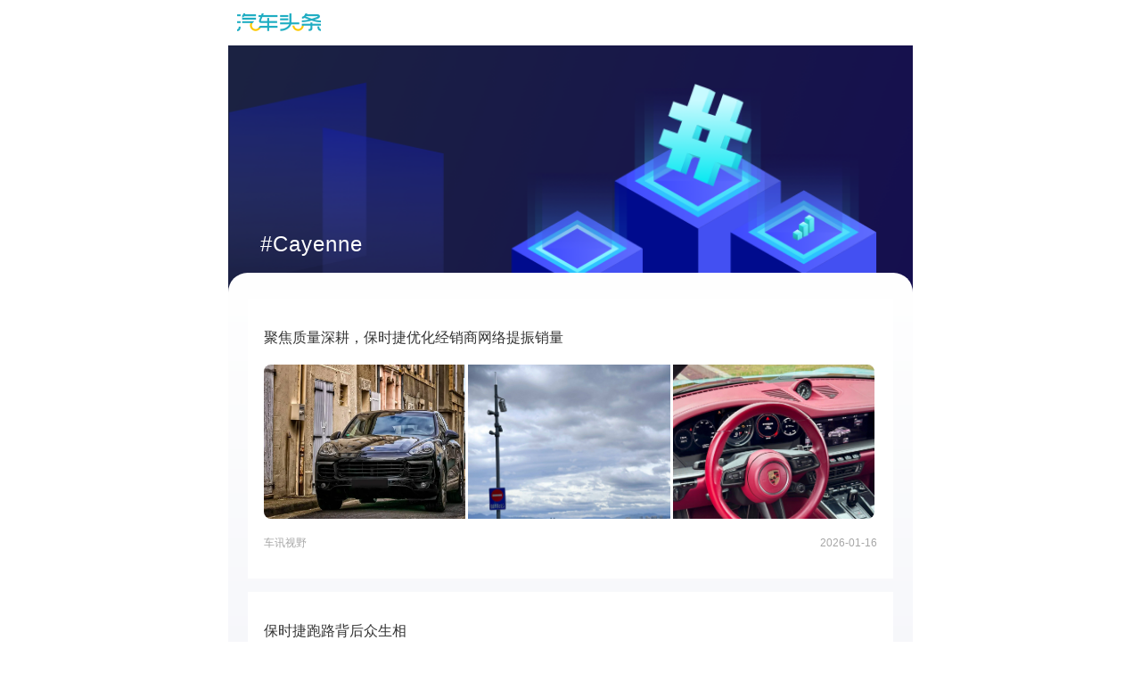

--- FILE ---
content_type: text/html; charset=UTF-8
request_url: https://m.qctt.cn/mobile/videoLabelInfo?name=Cayenne&type=2
body_size: 5997
content:
<!DOCTYPE html>
<html>
<head>
    <meta charset="UTF-8">
    <title>标签聚合页</title>
    <meta name="description" content=""/>
    <meta name="keywords" content=""/>
    <meta name="viewport"
          content="width=device-width,height=device-height,initial-scale=1.0,maximum-scale=1.0,user-scalable=no">
    <!-- 取消iphone 和 andirod 手机默认对页面的信息自动识别功能 -->
    <meta name="format-detection" content="telephone=no"/>
    <meta name="format-detection" content="address=no"/>
    <meta content="email=no" name="format-detection"/>
    <meta name="screen-orientation" content="portrait">
    <meta name="x5-orientation" content="portrait">

    <link href="https://cools.qctt.cn/front/css/swiper.min.css" rel="stylesheet" type="text/css">
    <script type="text/javascript" src="https://cools.qctt.cn/front/js/jquery-1.8.3.min.js"></script>
    <script type="text/javascript" src="/js/loadstyle.js?20191112"></script>
    <link href="/css/videoList.css" rel="stylesheet" type="text/css">
</head>
<body>
<!--start头部-->
<div class="header" id="header_top">
    <div class="headerL">
        <a href="https://m.qctt.cn" class="header_logo" target="_top"><img
                    src="http://cools.qctt.cn/front/images/nav_log.png"></a>
    </div>
    <div class="headerR">
        <a href="javascript:;" class="header_nav"></a>
        <a href="javascript:;" class="mask_close"></a>
        <a href="javascript:;" class="header_search" target="_self"></a>

    </div>
</div>
<div class="header">
</div>
<div class="mask_nav">
    <div class="mask_nav_cont_box">
        <h3>分类导航</h3>
        <ul class="mask_content">
            <li>
                <a href="/" target="_top">
                    头条资讯
                </a>
            </li>
            <li>
                <a href="/special" target="_top">
                    精彩专题
                </a>
            </li>
            <li>
                <a href="/carHome" target="_top">
                    车型库
                </a>
            </li>
        </ul>
    </div>
</div>
<div class="mask_seach_bg" id="mask_seach_bg"></div>
<div class="mask_seach" id="mask_seach">
    <input type="hidden" value="" id="data_time">
    <div class="new_seach_input">
        <div class="input_content">
            <input type="text" id="keyword" placeholder="搜索文章关键字" autocomplete="off"/>
            <span class="seach_btn" id="seach_btn"></span>
        </div>
        <span class="close_seach">取消</span>
    </div>
    <div class="init_content">
        <h3>热门标签</h3>
        <ul class="hot_tags" id="hotTags"></ul>
    </div>

    <div class="result_content" id="wrapper_seach">
        <div id="scroller">
            <div class="pullDown" id="pullDown">
                <span class="pullDownLabel">Pull down to refresh...</span>
            </div>
            <ul class="pic-list" id="result_list">
            </ul>
            <div class="pullUp" id="pullUp">
                <span class="pullUpLabel">Pull down to refresh...</span>
            </div>
            <div class="seach_status" data-page="1">上拉加载更多</div>
        </div>
    </div>
</div>
<div data-role="content">
</div>
<script type="text/javascript">
    document.addEventListener('DOMContentLoaded', function () {
        /*搜索导航页--在commonHeaderRight方法里面*/
        $(".header_logo").click(function () {
            window.sessionStorage.setItem('data-index', 0);
        });
        /*滚动显示导航*/
        //获取接触屏幕时的X和Y
        $('body').bind('touchstart', function (e) {
            startX = e.originalEvent.changedTouches[0].pageX,
                startY = e.originalEvent.changedTouches[0].pageY;
        });
        $('body').bind('touchmove', function (e) {
            //获取滑动屏幕时的X,Y
            endX = e.originalEvent.changedTouches[0].pageX,
                endY = e.originalEvent.changedTouches[0].pageY;
            //获取滑动距离
            distanceX = endX - startX;
            distanceY = endY - startY;
            //判断滑动方向
            if (Math.abs(distanceX) > Math.abs(distanceY) && distanceX > 0) {
                // 往右滑动
            } else if (Math.abs(distanceX) > Math.abs(distanceY) && distanceX < 0) {
                // 往左滑动
            } else if (Math.abs(distanceX) < Math.abs(distanceY) && distanceY < 0) {
                // 往上滑动
                $(window).scrollTop() > 20 ? $("#header_top").hide() : $("#header_top").show();
                $(window).scrollTop() > 20 ? $("#topic_chart").hide() : $("#topic_chart").show();

            } else if (Math.abs(distanceX) < Math.abs(distanceY) && distanceY > 0) {
                // 往下滑动
                $("#header_top").slideDown();
                $("#topic_chart").slideDown();
            } else {
                // 点击未滑动
            }
        });
        $(window).bind('scroll', function () {
            if ($(document).scrollTop() <= 50) {
                $("#header_top").slideDown();
                $("#topic_chart").slideDown();
            }
        })
    }, false);
</script>
<!--公共部分-->
<script type="text/javascript" src="/js/commonHeaderRight.js"></script>
<script>
    var _hmt = _hmt || [];
    (function() {
        if(window.location.href.indexOf("foreignnews") < 0) {
            var hm = document.createElement("script");
            hm.src = "//hm.baidu.com/hm.js?9d011aecfc54a0b8bf524b094441c440";
            var s = document.getElementsByTagName("script")[0];
            s.parentNode.insertBefore(hm, s);
        }
    })();
</script>
<link rel="stylesheet" href="https://cools.qctt.cn/front/css/layer.css" type="text/css">
<script src="https://cools.qctt.cn/front/js/layer.js" type="text/javascript"></script>
<script src="/js/navSeach.js?20200310" type="text/javascript" charset="utf-8"></script>
<script>
    $("#seach_btn").click(function(){
        new globalGettingUsersInfo({
            "id" : 0,
            "className":"home_search_key_word",
            "num":1,
            "keyWord":$("#keyword").val()
        });
    })
    $(document).on("keydown",function(e){
        var keynum = window.event ? e.keyCode : e.which;
        if(keynum == 13){
            new globalGettingUsersInfo({
                "id" : 0,
                "className":"home_search_key_word",
                "num":1,
                "keyWord":$("#keyword").val()
            });
        }
    })

</script>
<style>
    .menu_current {
        color: #17abc1;
        font-size: 19px;
        font-weight: bold;
    }
    .pic-list .pic{
        display: block;
    }
    .mask_seach {
        position: fixed;
        overflow: hidden;
        box-sizing: border-box;
        background: #fff;
    }
    .mask_seach {
        display: none;
    }

    .new_seach_input {
        position: relative;
        width: 100%;
        height: .64rem;
        padding:.12rem 0;
        background: #FFFFFF;
        box-shadow: 0 3px 4px 0 rgba(0,0,0,0.04);
    }
    .input_content {
        position: relative;
        display: -webkit-box;
        display: -ms-flexbox;
        display: flex;
        -webkit-box-align: center;
        -ms-flex-align: center;
        align-items: center;
        width: calc(100% - 1.8rem);
        height: .64rem;
        margin-left:.4rem;
        border-radius: 16px;
        border:0;
        background:rgba(244,246,251,.9);
    }
    .input_content input {
        display: -webkit-box;
        display: -ms-flexbox;
        display: flex;
        -webkit-box-align: center;
        -ms-flex-align: center;
        align-items: center;
        width: calc(100% - 1rem);
        height: 100%;
        margin-left: .88rem;
        font: 14px PingFang-SC-Regular;
        color: #000;
        outline: none;
        border: none;
        background: none;
        line-height: normal;
    }
    .input_content input::-webkit-input-placeholder{
        color: #C8C8C8;
        font: 12px PingFang-SC-Regular;
    }
    .seach_btn {
        position: absolute;
        left: .4rem;
        top: 50%;
        margin-top: -.14rem;
        width: .28rem;
        height: .28rem;
        background: url(http://cools.qctt.cn/1573549486323.png) center no-repeat;
        background-size: .28rem .28rem;
        z-index:10;
    }
    .close_seach {
        position: absolute;
        right: .4rem;
        top: 50%;
        transform: translateY(-50%);
        cursor: pointer;
        font-size: 14px;
        color: #6C6C6C;
    }
    .init_content {
        margin-top: 25px;
    }
    .init_content h3 {
        font-size: 18px;
        color: #000;
        font-weight: bold;
        padding-left:.4rem;
    }
    .hot_tags {
        margin: .4rem 0 .4rem .4rem;
        overflow: hidden;
    }
    .hot_tags li {
        float: left;
        margin:0 .3rem .3rem 0;
    }
    .hot_tags li a {
        display: block;
        height: 28px;
        font: 12px/28px PingFang-SC-Regular;
        color: #3c3c3c;
        padding: 0 12px;
        border-radius: 14px;
        background-color: #F4F6FB;
    }
    .result_content {
        width: 100%;
        height: calc(100% - 56px);
        position: relative;
        overflow: hidden;
        display: none;
    }

    .pullDown, .pullUp {
        background: #fff;
        height: 40px;
        line-height: 40px;
        font-weight: bold;
        font-size: 0.8em;
        color: #888
    }

    #pullDown {
        display: none;
    }

    #pullUp {
        text-align: center;
        display: none;
    }

    #scroller {
        position: absolute;
        z-index: 1;
        -webkit-tap-highlight-color: rgba(0, 0, 0, 0);
        width: 100%;
        -webkit-transform: translateZ(0);
        -moz-transform: translateZ(0);
        -ms-transform: translateZ(0);
        -o-transform: translateZ(0);
        transform: translateZ(0);
        -webkit-touch-callout: none;
        -webkit-user-select: none;
        -moz-user-select: none;
        -ms-user-select: none;
        user-select: none;
        -webkit-text-size-adjust: none;
        -moz-text-size-adjust: none;
        -ms-text-size-adjust: none;
        -o-text-size-adjust: none;
        text-size-adjust: none;
    }

    .seach_status {
        width: 100%;
        height: 30px;
        font-size: 12px;
        color: #999;
        line-height: 30px;
        text-align: center;
    }

    #result_list .video_list a .spacil_img img {
        width: auto;
        height: auto;
        display: none;
    }

    #result_list .pic img {
        width: auto;
        height: auto;
        display: none;
    }

    @media  screen and (min-width: 768px) {
        .mask_seach {
            width: 770px;
            margin: 0 auto;
            margin-left: -385px;
            position: fixed;
            top: 0;
            left: 50%;
            border-left: 1px solid #f0f0f0;
            border-right: 1px solid #f0f0f0;
        }

        .header_logo {
            margin-left: 10px;
        }
    }
</style>
<!--end头部-->
<div id="app" class="video-labelinfo-box">
    <div  class="video-labeltop-img" style="background:url('http://cools.qctt.cn/1627526434778.png') no-repeat;background-size:100%;"><div class="tagT"><span class="taglog">#</span><span v-html="name"></span></div></div>
    <div class="video-label-info skt-loading" id="listVideo">
      <div class="item-box" v-for="item in contList">
        <div class="label_item" v-if="item.videoInfo">
          <a :href="item.url"><p class="label_title" v-html="item.title"></p></a>
        <a v-if="item.is_news==10" :href="item.url">
          <div class="video_img">
            <img :src="item.videoInfo.picUrl">
            <span class="video_play_button"></span>
            <span class="video_time"v-text="item.videoInfo.lasting"></span>
            <img src="http://cools.qctt.cn/1627267177584.png" class="smallVideo_tip">
          </div>
        </a>
        <a v-else :href="item.url">
          <div class="video_img">
            <img :src="item.videoInfo.picUrl">
            <span class="video_play_button"></span>
            <span class="video_time"v-text="item.videoInfo.lasting"></span>
          </div>
        </a>
        <div class="info-box">
          <a :href="item.url">
            <div class="aliginCenterFlex">
              <div class="tagbot">
                <!-- <img class="avatarimg" :src="item.avatar"> -->
                <!-- <P class="name" v-if="item.origin" v-text="item.origin"></P> -->
                  <span v-if="item.articleType == 5 " class="tuiJian">推荐</span>
                <span class="author-name" v-html="item.author_name"></span>
                <span class="origin" v-html="item.origin"></span>
                <!-- <span v-if="item.style != 20 && item.articleType == 5 " class="tuiJian" v-text="'推荐'"></span>
                <span v-if="item.style != 20 && item.articleType == 8 " class="zhiDing" v-text="'置顶'"></span>
                <span v-if="item.style != 20 && item.articleType == 2 " class="yuanChuang" v-text="'原创'"></span> -->
              </div>
              <div class="icon-item">
                <img class="icon" src="http://cools.qctt.cn/1627527376895.png">
                <span class="num" v-if="item.commentCount!=0" v-text="item.commentCount"></span>
                <!-- <span class="hidden-num" v-if="item.commentCount!=0" v-text="item.commentCount"></span> -->
              </div>
            </div>
          </a>
      </div>
      </div>
      <div class="label_item" v-else >
        <div class="acticle_info"  v-if="item.picUrlList.length == 3">
          <!-- <div class="acticle_left"> -->
            <a :href="item.url">
            <p class="article_title" v-html="item.title"></p>
          </a>
          <a :href="item.url" class="imgs-list-box">
            <div class="imgs-item">
                <div class="imgs-item-inner" :style="'background: url('+item.picUrlList[0]+') no-repeat;background-size:cover'"></div>
            </div>
            <div class="imgs-item">
                <div class="imgs-item-inner" :style="'background: url('+item.picUrlList[1]+') no-repeat;background-size:cover'"></div>
            </div>
            <div class="imgs-item">
                <div class="imgs-item-inner" :style="'background: url('+item.picUrlList[2]+') no-repeat;background-size:cover'"></div>
            </div>

            <!-- <div class="infoimg_flex">
                <img v-if="item.picUrlList" :src="item.picUrlList[0]">
                <img v-if="item.picUrlList" :src="item.picUrlList[1]">
                <img v-if="item.picUrlList" :src="item.picUrlList[2]">
            </div> -->
         </a>
              <a :href="item.url">
                  <div class="cont_acticle">
                    <div class="info_authorleft">
                        <span class="tuiJian" v-if="item.articleType == 5">推荐</span>
                      <span class="author-name" v-html="item.author_name"></span>
                      <span class="origin" v-html="item.origin"></span>
                    </div>
                    <span class="label_pubtime" v-html="item.publishTime"></span>
                  </div>
              </a>
          <!-- </div> -->
        </div>
        <div v-else class="acticle_label">
          <div class="acticle_left">
            <a :href="item.url">
            <p class="article_title" v-html="item.title"></p>
          </a>
              <a :href="item.url">
                  <div class="cont_acticle tagbot">
                    <div>
                        <span class="tuiJian" v-if="item.articleType == 5">推荐</span>
                      <span class="author-name" v-html="item.author_name"></span>
                      <span v-if="item.origin" class="origin" v-html="item.origin"></span>
                    </div>
                    <span class="label_pubtime" v-html="item.publishTime"></span>
                  </div>
              </a>
          </div>
          <div class="acticle_right">
            <a :href="item.url">
            <img v-if="item.picUrlList" :src="item.picUrlList[0]">
          </a>
          </div>
        </div>
      </div>
    </div>
    </div>
    <div class="jiaZai u_details_more" v-show="loadingShow" da="1"><div class="dropload-down"><div class="dropload-load"><span class="loading"></span>加载中...</div></div></div>
</div>
<script type="text/javascript" src="https://cools.qctt.cn/front/js/swiper.min.js"></script>
<script type="text/javascript" src="https://cools.qctt.cn/front/js/scrolltopcontrol.js"></script>
<script type="text/javascript" src="https://cools.qctt.cn/front/js/jquery.cookie.js"></script>
<script type="text/javascript" src="/js/dropload.js"></script>
<script type="text/javascript" src="https://cools.qctt.cn/front/js/commonscript.min.js"></script>
<script src="/js/my.dynamic.loading.js"></script>
<script charset="utf-8" type="text/javascript" src="https://cools.qctt.cn/front/js/vue.js"></script>
<script src="/js/commonscript.js"></script>
<script>
    var myVue = new Vue({
        el: '#app',
        data: {
            contList:[],
            time: "",// 上次接口中的time,第一页不传
            name:"Cayenne",// 标签名
            type:"2",// 详情页标签中的type
            page:1,
            isLoad:false,
            loadingShow:false,
            isCanLoading:false,
        },
        created: function () {
          for(let i=0;i<3;i++){
                this.contList.push({is_news: "4",title:'标题'})
            }

            this.getData();
            // this.name = this.getUrlKey("name");
            // this.type = this.getUrlKey("type");
            
        },
        mounted: function () {
           //翻页加载更多
            document.addEventListener('scroll', this.myHandleScroll,true);
            this.$nextTick(function () {
                let _this = this;
            });
        },
        methods: {
            // 获取url中的参数
            // getUrlKey(name) {
            // return decodeURIComponent((new RegExp('[?|&]' + name + '=' + '([^&;]+?)(&|#|;|$)').exec(location.href) || [, ""])[1].replace(/\+/g, '%20')) || null
            // },
          //滚动加载
            myHandleScroll:function(){
                if (this.cacluToBottom(100)) {
                    if(this.isLoad && this.contList.length>0){
                        this.isLoad = false;
                        let page = this.page;
                        page = page - (-1);
                        this.page = page;
                        this.getData();
                    }
                }
            },
            cacluToBottom : function (len){
                return dynamic_loading.getScrollTop()>5 && dynamic_loading.getScrollTop() + dynamic_loading.getClientHeight() >= dynamic_loading.getScrollHeight()-len;
            },
            handleData:function(page,data){
                let _this = this;
                let arr = this.contList;
                if(page == 1){
                    arr = []
                }
                data.forEach((element,index) => {
                    arr.push(element)
                })
                this.contList = arr;
                if(data && data.length > 0){
                     _this.isLoad = true;
                     _this.$nextTick(function () {
                        $(".videoCover").each(function () {
                            commonFn.dom_w_h(this, 16, 9);
                        })
                    });  
                }else{
                    $(".jiaZai").removeClass("dn").html("没有更多数据了！");
                }
                if(!_this.isCanLoading){
                    _this.isCanLoading = true;
                    var $main = document.getElementById('listVideo');
                    $main.className = $main.className.replace('skt-loading', '')
                }
            },
            /*获取数据*/
            getData(){
                let _this = this;
                if(this.isCanLoading){
                    _this.loadingShow = true;
                }
                if(this.page == 1){
                  _this.page = 1;
                   _this.contList = [];
                }
                let page = _this.page;
                let name = _this.name;
                let type = _this.type;
                let time = _this.time;
                  $.ajax({
                    type:'POST',
                    url: '/mobile/videoClass/analysisCategory',
                    data:{page:page,name:name,type:type,time:time},
                    contentType: 'application/x-www-form-urlencoded;charset=utf-8',
                    success: function(res){
                        console.log(res)
                      _this.handleData(page,res.data.list)
                      _this.time = res.data.time;
                    }
                  });
                
            },
            imgAdaption: function (img) {
                commonFn.img_adaption(img)
            },
        }
    });
</script>
</body>
</html>

--- FILE ---
content_type: text/css
request_url: https://m.qctt.cn/css/videoList.css
body_size: 3960
content:
.video-leftimg-list ul li:not(:last-child){margin-bottom:.3rem}.video-leftimg-list ul li .A{height:1.8rem;padding:.24rem 0 0 3.4rem}.video-leftimg-list ul li .pic{width:3.2rem;height:1.8rem;left:0;right:auto;top:.24rem;-moz-border-radius:10px;border-radius:10px}.video-leftimg-list ul li .pic .small-video-tip{position:absolute;top:0;left:0;width:1.2rem;height:auto;z-index:1}.video-leftimg-list ul li .title{padding-top:.1rem;margin-bottom:.45rem;font-size:14px}.video-leftimg-list ul li .date{color:#6c6c6c;font:11px/16px PingFang-SC-Regular;float:none;height:auto;line-height:1}.video-leftimg-list ul li .date.mr10{margin-right:6px}.video-leftimg-list ul li .user-avatar{width:.42rem;height:.42rem;-moz-border-radius:50%;border-radius:50%;margin-right:.08rem}.video-leftimg-list.weekTopList{padding:.2rem 0}.video-leftimg-list.weekTopList ul li:not(:first-child) .A{padding-top:.4rem}.video-leftimg-list.weekTopList ul li:not(:first-child) .pic{top:.4rem}.video-leftimg-list.weekTopList ul li:not(:first-child) .rank-fixed-box{top:.4rem}.video-type-list{margin:.24rem -.26rem 0 0;padding:0 .24rem;overflow:hidden;zoom:1}.video-type-list .item-box{display:block;width:50%;padding-right:.26rem;float:left;-webkit-box-sizing:border-box;-moz-box-sizing:border-box;box-sizing:border-box}.video-type-list .item-box .inner{width:100%;height:0;padding-top:49.11%;background-image:url(/images/bgimg/video1.png)}.video-type-list .item-box:nth-child(2) .inner{background-image:url(/images/bgimg/video2.png)}.video-update-list{margin-top:.32rem}.video-update-list .title-text{position:relative;padding:0 .24rem;font-size:18px;font-weight:500;color:#2A2A2A}.video-update-list .title-text .more-text{position:absolute;right:.24rem;top:50%;font-size:12px;font-weight:400;color:#999;-webkit-transform:translateY(-50%);-moz-transform:translateY(-50%);-ms-transform:translateY(-50%);transform:translateY(-50%)}.video-update-list .cont-list{margin-top:10px;padding-left:.24rem;overflow-x:auto;overflow-y:hidden;white-space:nowrap}.video-update-list .cont-list .item-box{display:inline-block;vertical-align:top}.video-update-list .cont-list .item-box .pic-img{position:relative;width:2.8rem;height:1.74rem;margin-right:.2rem;-moz-border-radius:4px;border-radius:4px}.video-update-list .cont-list .item-box .pic-img .update-icon{position:absolute;top:0;left:0;width:.66rem;z-index:1}.video-update-list .cont-list .item-box .intro-box{position:relative;width:2.8rem;margin-top:8px}.video-update-list .cont-list .item-box .intro-box .name{font-size:13px;font-weight:400;color:#2A2A2A;white-space:nowrap;overflow:hidden;text-overflow:ellipsis}.video-update-list .cont-list .item-box .intro-box .num{font-weight:400;color:#383B42}.video-update-list .cont-list .item-box .intro-box .num .all_num{-webkit-flex-shrink:0;-ms-flex-negative:0;flex-shrink:0;-webkit-transform:scale(0.6875);-moz-transform:scale(0.6875);-ms-transform:scale(0.6875);transform:scale(0.6875);color:#999}.video-update-list .cont-list .item-box .intro-box .num img{position:relative;right:3px;width:5px}.video-update-list .cont-list::-webkit-scrollbar{display:none}.video-split-bg{height:22px;background:-moz-linear-gradient(top,rgba(245,249,254,0) 0,#f5f6fa 100%);background:-webkit-gradient(linear,left top,left bottom,from(rgba(245,249,254,0)),to(#f5f6fa));background:linear-gradient(180deg,rgba(245,249,254,0) 0,#f5f6fa 100%)}.video-hotinfo-box .video-top-img{width:100%}.video-hotinfo-box .video-rank-list{position:relative;margin-top:-.6rem;padding:.32rem 0;-moz-border-radius:.24rem;border-radius:.24rem;background-color:#fff;z-index:1}.video-hotinfo-box .tab-list-box{padding:0 .24rem}.video-hotinfo-box .tab-list-box .item-box{position:relative;font-size:16px;font-weight:400;color:#999}.video-hotinfo-box .tab-list-box .item-box:not(:last-child){margin-right:.52rem}.video-hotinfo-box .tab-list-box .item-box.active{padding-right:.2rem;font-size:20px;font-weight:600;color:#2A2A2A}.video-hotinfo-box .tab-list-box .item-box.active:after{content:'';position:absolute;right:0;bottom:0;width:.2rem;height:.2rem;background-image:url(/images/icon/active.png);background-repeat:no-repeat;-moz-background-size:100% 100%;background-size:100% 100%;background-position:center;z-index:2}.video-hotinfo-box .cont-list{margin-top:.32rem;padding:0 .24rem}.video-hotinfo-box .cont-list .item-box{position:relative;padding-left:2.8rem;margin-bottom:.32rem}.video-hotinfo-box .cont-list .item-box .coverimg{position:absolute;left:0;top:0;width:2.6rem;height:1.48rem}.video-hotinfo-box .cont-list .item-box .coverimg .rank{position:absolute;left:.1rem;top:.1rem;width:.8rem;z-index:1}.video-hotinfo-box .cont-list .item-box .coverimg .lasting{position:absolute;right:0;bottom:0;padding:.04rem .1rem;background:-moz-linear-gradient(left,rgba(0,0,0,.1) 0,rgba(0,0,0,.6) 100%);background:-webkit-gradient(linear,left top,right top,from(rgba(0,0,0,.1)),to(rgba(0,0,0,.6)));background:linear-gradient(90deg,rgba(0,0,0,.1) 0,rgba(0,0,0,.6) 100%);-moz-border-radius:0 0 .04rem;border-radius:0 0 .04rem;z-index:1;line-height:1}.video-hotinfo-box .cont-list .item-box .coverimg .lasting span{font-size:12px;color:#fff}.video-hotinfo-box .cont-list .item-box .info-box{height:1.48rem;display:-webkit-box;display:-ms-flexbox;display:-webkit-flex;display:-moz-box;display:flex;-webkit-box-pack:justify;-ms-flex-pack:justify;-webkit-justify-content:space-between;-moz-box-pack:justify;justify-content:space-between;-webkit-box-orient:vertical;-webkit-box-direction:normal;-ms-flex-direction:column;-webkit-flex-direction:column;-moz-box-orient:vertical;-moz-box-direction:normal;flex-direction:column}.video-hotinfo-box .cont-list .item-box .info-box .title-text{display:-webkit-box;-webkit-box-orient:vertical;-webkit-line-clamp:2;word-break:break-all;overflow:hidden;font-size:15px;line-height:47px;font-weight:400;color:#2A2A2A;line-height:20px}.video-hotinfo-box .cont-list .item-box .info-box .other-info{font-size:12px;font-weight:400;color:#A6A6A6}.video-hotinfo-box .cont-list .item-box .info-box .other-info .author-name{display:inline-block;max-width:1.7rem;line-height:17px;overflow:hidden;white-space:nowrap;text-overflow:ellipsis;vertical-align:middle}.video-hotinfo-box .cont-list .item-box .info-box .other-info .origin{margin-right:.06rem}.video-hotinfo-box .car-top-list{margin-top:.4rem;padding-left:.24rem;white-space:nowrap;overflow-x:auto;overflow-y:hidden}.video-hotinfo-box .car-top-list .item-box{display:inline-block;position:relative;width:2.22rem;height:1.5rem;margin-right:.24rem}.video-hotinfo-box .car-top-list .item-box .rank{position:absolute;left:0;top:0;width:.74rem;z-index:1}.video-hotinfo-box .car-top-list::-webkit-scrollbar{display:none}.video-hotinfo-box .video-rank-list .videoCar-info{padding:0 .24rem;margin:.28rem 0;white-space:nowrap;overflow-x:auto;overflow-y:hidden}.video-hotinfo-box .video-rank-list .videoCar-info .car_mask{width:100%;height:100%;position:absolute;top:0;left:0;background:rgba(255,255,255,.5);z-index:1}.video-hotinfo-box .video-rank-list .videoCar-info .videoCar-no{display:inline-block;position:relative;margin-right:.24rem;width:2.22rem}.video-hotinfo-box .video-rank-list .videoCar-info .videoCar-no .car_pic{display:inline-block;width:100%;height:auto}.video-hotinfo-box .video-rank-list .videoCar-info .videoCar-no .rank{position:absolute;left:.1rem;top:.1rem;width:.8rem;z-index:1}.video-hotinfo-box .video-rank-list .videoCar-info .videoCar-no .car_name{width:100%;font-size:13px;white-space:nowrap;overflow:hidden;text-overflow:ellipsis;text-align:center}.video-hotinfo-box .video-rank-list .videoCar-info::-webkit-scrollbar{display:none}.video-column-list{padding:0 .24rem;display:-webkit-box;display:-webkit-flex;display:-moz-box;display:-ms-flexbox;display:flex;-webkit-box-pack:justify;-webkit-justify-content:space-between;-moz-box-pack:justify;-ms-flex-pack:justify;justify-content:space-between;-webkit-flex-wrap:wrap;-ms-flex-wrap:wrap;flex-wrap:wrap}.video-column-list .flex_colbox{width:3.4rem;display:inline-block;margin-bottom:.2rem;-webkit-box-shadow:0 2px 4px 0 rgba(0,0,0,.06);-moz-box-shadow:0 2px 4px 0 rgba(0,0,0,.06);box-shadow:0 2px 4px 0 rgba(0,0,0,.06);-moz-border-radius:4px;border-radius:4px}.video-column-list .flex_colbox .column_cover{width:100%;height:2.12rem;background:#000;text-align:center}.video-column-list .flex_colbox .column_cover img{max-width:100%;width:auto;height:100%;-moz-background-size:100%;background-size:100%;-moz-border-radius:4px;border-radius:4px;margin:0 auto}.video-column-list .flex_colbox .col_title{width:100%;font-size:14px;font-weight:600;color:#2A2A2A;line-height:.4rem;white-space:nowrap;overflow:hidden;text-overflow:ellipsis;padding:.16rem .16rem 0;box-sizing:border-box}.video-column-list .flex_colbox .time_num{display:-webkit-box;display:-webkit-flex;display:-moz-box;display:-ms-flexbox;display:flex;-webkit-box-pack:justify;-webkit-justify-content:space-between;-moz-box-pack:justify;-ms-flex-pack:justify;justify-content:space-between;font-size:12px;line-height:.34rem;color:#999;padding:0 0 .18rem .16rem;margin-top:6px}.video-column-list .flex_colbox .time_num .colnum{line-height:.34rem;display:-webkit-box;display:-webkit-flex;display:-moz-box;display:-ms-flexbox;display:flex;-webkit-box-pack:justify;-webkit-justify-content:space-between;-moz-box-pack:justify;-ms-flex-pack:justify;justify-content:space-between;-webkit-box-align:center;-webkit-align-items:center;-moz-box-align:center;-ms-flex-align:center;align-items:center;width:50px;font-size:12px;color:#414A5A}.video-column-list .flex_colbox .time_num .colnum .col_number{display:inline-block;width:30px;height:16px;line-height:16px;text-align:center;border:1px solid #272B34}.video-column-list .flex_colbox .time_num .colnum .col_numtext{display:inline-block;width:18px;height:16px;line-height:16px;border:1px solid #272B34;text-align:center;color:#FFF;background:-moz-linear-gradient(315deg,#505b71 0,#272b34 100%);background:linear-gradient(135deg,#505b71 0,#272b34 100%)}.colInfo{background:#050227}.colInfo .column-info{position:relative;width:100%;height:4.68rem;text-align:center;overflow:hidden}.colInfo .column-info .info-top-img{position:relative;width:100%;height:auto;z-index:1}.colInfo .column-info .toback{position:absolute;top:32px;left:20px;display:inline-block;width:.24rem;height:.38rem;background:url(http://cools.qctt.cn/1626916562304.png) no-repeat;-moz-background-size:100%;background-size:100%;z-index:1}.colInfo .column-info .info-topimg-back{position:absolute;bottom:0;left:0;width:100%;height:1.32rem;background:-moz-linear-gradient(top,rgba(12,0,31,0) 0,#000 100%);background:-webkit-gradient(linear,left top,left bottom,from(rgba(12,0,31,0)),to(#000));background:linear-gradient(180deg,rgba(12,0,31,0) 0,#000 100%);z-index:9}.colInfo .video-column-info{position:relative;padding:.4rem .24rem .24rem;background:#000002}.colInfo .video-column-info .info_linear{position:relative;z-index:1;color:#FFF}.colInfo .video-column-info .info_linear .info_title{height:28px;font-size:20px;font-weight:500;line-height:28px}.colInfo .video-column-info .info_linear .info_updata{font-size:12px}.colInfo .video-column-info .info_linear .info_intro{font-size:13px;line-height:18px}.colInfo .video-column-info .info_cover{position:relative;width:100%;height:3.94rem;margin:.28rem auto .2rem;text-align:center}.colInfo .video-column-info .info_cover .video_dialog{width:100%;height:100%}.colInfo .video-column-info .info_cover .video_dialog #smallImgAdapted,.colInfo .video-column-info .info_cover .video_dialog .img_adapted{display:inline-block!important;width:auto;height:100%;margin-top:0;background:url(/images/zhanweitu.png) no-repeat center;-moz-background-size:100%;background-size:100%;margin:0 auto}.colInfo .video-column-info .info_cover .video_dialog #imgAdapted{display:inline-block!important;width:100%;height:auto;margin-top:0;background:url(/images/zhanweitu.png) no-repeat center;-moz-background-size:100%;background-size:100%;margin:0 auto}.colInfo .video-column-info .info_cover video{width:auto;height:100%}.colInfo .video-column-info .info_cover .video_play{position:absolute;top:50%;left:50%;margin-top:-18px;margin-left:-18px;display:inline-block;width:36px;height:36px;-moz-border-radius:50%;border-radius:50%;background:url(http://cools.qctt.cn/1626705272268.png) no-repeat;-moz-background-size:100%;background-size:100%}.colInfo .info-list-box .info-column-box{position:relative;z-index:1;padding:.32rem .16rem;background:#FFF;-moz-border-radius:10px 10px 0 0;border-radius:10px 10px 0 0}.colInfo .info-list-box .info-column-box .before_huigu{height:25px;font-size:18px;font-weight:500;color:#2A2A2A;line-height:25px}.colInfo .info-list-box .info-column-box .info-column-before{display:-webkit-box;display:-webkit-flex;display:-moz-box;display:-ms-flexbox;display:flex;-webkit-box-pack:justify;-webkit-justify-content:space-between;-moz-box-pack:justify;-ms-flex-pack:justify;justify-content:space-between;-webkit-flex-wrap:wrap;-ms-flex-wrap:wrap;flex-wrap:wrap}.colInfo .info-list-box .info-column-box .info-column-before .contentList{width:3.26rem;margin-bottom:.2rem}.colInfo .info-list-box .info-column-box .info-column-before .contentList a{display:inline-block;width:100%}.colInfo .info-list-box .info-column-box .info-column-before .contentList a .cont_list_img{position:relative;width:100%;height:2.04rem;border-radius:6px;margin-bottom:.06rem;text-align:center;background:#040128}.colInfo .info-list-box .info-column-box .info-column-before .contentList a .cont_list_img img{width:auto;max-width:100%;height:100%;margin:0 auto}.colInfo .info-list-box .info-column-box .info-column-before .contentList a .cont_list_img .smallVideo_tip{position:absolute;top:0;left:0;width:.8rem;min-width:60px;height:auto;z-index:1}.colInfo .info-list-box .info-column-box .info-column-before .contentList a .cont_list_img .cont_list_num{position:absolute;bottom:0;right:0;display:inline-block;width:.94rem;height:.32rem;color:#FFF;text-align:center;line-height:.32rem;-moz-border-radius:.08rem 0;border-radius:.08rem 0;font-size:10px;background:rgba(0,0,0,.3)}.colInfo .info-list-box .info-column-box .info-column-before .contentList a .cont_list_title{width:100%;height:40px;font-size:14px;font-weight:400;color:#2A2A2A;line-height:20px;text-overflow:-o-ellipsis-lastline;overflow:hidden;text-overflow:ellipsis;display:-webkit-box;-webkit-line-clamp:2;line-clamp:2;-webkit-box-orient:vertical}.video-labelinfo-box .video-labeltop-img{position:relative;width:100%;height:3.14rem}.video-labelinfo-box .video-labeltop-img .tagT{position:absolute;bottom:.46rem;left:.4rem;color:#FFF;font-size:24px;font-weight:500;letter-spacing:1px}.video-labelinfo-box .video-label-info{position:relative;width:100%;background-image:-moz-linear-gradient(top,#fff 0,#f5f6fa 10%);background-image:-webkit-gradient(linear,left top,left bottom,from(#fff),color-stop(10%,#f5f6fa));background-image:linear-gradient(180deg,#fff 0,#f5f6fa 10%);-moz-border-radius:.24rem .24rem 0 0;border-radius:.24rem .24rem 0 0;margin-top:-.32rem;padding:.32rem 0;z-index:9}.video-labelinfo-box .video-label-info .item-box{padding:0 .24rem;margin-bottom:.16rem}.video-labelinfo-box .video-label-info .item-box .label_item{padding:.24rem .2rem;background:#FFF}.video-labelinfo-box .video-label-info .item-box .label_item .label_title{width:100%;font-size:17px;color:#2A2A2A;line-height:24px;margin-bottom:.16rem;overflow:hidden;text-overflow:ellipsis;display:-webkit-box;-webkit-line-clamp:2;-webkit-box-orient:vertical}.video-labelinfo-box .video-label-info .item-box .label_item .video_img{position:relative;width:100%;height:3.74rem}.video-labelinfo-box .video-label-info .item-box .label_item .video_img img:first-child{width:auto;height:100%;margin:0 auto}.video-labelinfo-box .video-label-info .item-box .label_item .video_img .smallVideo_tip{width:.8rem;position:absolute;top:0;left:0}.video-labelinfo-box .video-label-info .item-box .label_item .aliginCenterFlex{margin-top:.22rem;display:-webkit-box;display:-webkit-flex;display:-moz-box;display:-ms-flexbox;display:flex;-webkit-box-pack:justify;-webkit-justify-content:space-between;-moz-box-pack:justify;-ms-flex-pack:justify;justify-content:space-between}.video-labelinfo-box .video-label-info .item-box .label_item .aliginCenterFlex .avatarimg{width:.36rem;height:.36rem;-moz-border-radius:50%;border-radius:50%;vertical-align:middle;margin-right:.1rem}.video-labelinfo-box .video-label-info .item-box .label_item .aliginCenterFlex .icon-item .icon{display:inline-block;width:20px;height:20px}.video-labelinfo-box .video-label-info .item-box .label_item .aliginCenterFlex .icon-item .num{position:relative;top:-12px;-webkit-transform:scale(0.625);-moz-transform:scale(0.625);-ms-transform:scale(0.625);transform:scale(0.625)}.video-labelinfo-box .video-label-info .item-box .label_item .acticle_info{display:-webkit-box;display:-webkit-flex;display:-moz-box;display:-ms-flexbox;display:flex;-webkit-box-orient:vertical;-webkit-box-direction:normal;-webkit-flex-direction:column;-moz-box-orient:vertical;-moz-box-direction:normal;-ms-flex-direction:column;flex-direction:column}.video-labelinfo-box .video-label-info .item-box .label_item .acticle_info a{display:inline-block;width:100%;margin:.1rem 0}.video-labelinfo-box .video-label-info .item-box .label_item .acticle_info a .cont_acticle{display:-webkit-box;display:-webkit-flex;display:-moz-box;display:-ms-flexbox;display:flex;-webkit-box-pack:justify;-webkit-justify-content:space-between;-moz-box-pack:justify;-ms-flex-pack:justify;justify-content:space-between;font-size:12px;font-weight:400;color:#A6A6A6}.video-labelinfo-box .video-label-info .item-box .label_item .acticle_label{display:-webkit-box;display:-webkit-flex;display:-moz-box;display:-ms-flexbox;display:flex;-webkit-box-pack:justify;-webkit-justify-content:space-between;-moz-box-pack:justify;-ms-flex-pack:justify;justify-content:space-between}.video-labelinfo-box .video-label-info .item-box .label_item .acticle_label .acticle_left{-webkit-box-flex:2;-webkit-flex:2;-moz-box-flex:2;-ms-flex:2;flex:2;display:-webkit-box;display:-webkit-flex;display:-moz-box;display:-ms-flexbox;display:flex;-webkit-box-orient:vertical;-webkit-box-direction:normal;-webkit-flex-direction:column;-moz-box-orient:vertical;-moz-box-direction:normal;-ms-flex-direction:column;flex-direction:column;-webkit-box-pack:justify;-webkit-justify-content:space-between;-moz-box-pack:justify;-ms-flex-pack:justify;justify-content:space-between;margin-right:.2rem}.video-labelinfo-box .video-label-info .item-box .label_item .acticle_label .acticle_left a{width:100%}.video-labelinfo-box .video-label-info .item-box .label_item .acticle_label .acticle_left a .article_title{width:100%;overflow:hidden;text-overflow:ellipsis;display:-webkit-box;-webkit-line-clamp:2;-webkit-box-orient:vertical}.video-labelinfo-box .video-label-info .item-box .label_item .acticle_label .acticle_left .cont_acticle{display:-webkit-box;display:-webkit-flex;display:-moz-box;display:-ms-flexbox;display:flex;-webkit-box-pack:justify;-webkit-justify-content:space-between;-moz-box-pack:justify;-ms-flex-pack:justify;justify-content:space-between;font-size:12px;font-weight:400;color:#A6A6A6;line-height:17px;margin-right:.2rem}.video-labelinfo-box .video-label-info .item-box .label_item .acticle_label .acticle_left .cont_acticle .label_pubtime{display:block;min-width:38px;overflow:hidden;white-space:nowrap;text-overflow:ellipsis;vertical-align:middle}.video-labelinfo-box .video-label-info .item-box .label_item .acticle_label .acticle_right{-webkit-box-flex:1;-webkit-flex:1;-moz-box-flex:1;-ms-flex:1;flex:1;height:1.68rem}.video-labelinfo-box .video-label-info .item-box .label_item .acticle_label .acticle_right img{width:100%;height:100%}.tagbot{overflow:hidden;white-space:nowrap;text-overflow:ellipsis;vertical-align:middle}.tagbot .avatarimg{vertical-align:middle}.tagbot .author-name{display:inline-block;max-width:1.6rem;font-size:12px;height:17px;line-height:17px;color:#A6A6A6;margin-left:.06rem;overflow:hidden;text-overflow:ellipsis;vertical-align:middle}.tagbot .origin{display:inline-block;min-width:48px;color:#A6A6A6;font-size:12px;line-height:.34rem;margin-left:.02rem;vertical-align:middle}.tagbot a{display:inline-block}.tagbot .tag_tiaozhuan{display:inline-block;min-width:50px;height:18px;padding:5px 6px;text-align:center;color:#3c3c3c;font-size:12px;-moz-border-radius:3px;border-radius:3px;margin-left:.06rem;overflow:hidden;white-space:nowrap;text-overflow:ellipsis;vertical-align:middle}.tagbot .tztag{color:#246BFE}.read_num{display:block;min-width:38px;overflow:hidden;white-space:nowrap;text-overflow:ellipsis;vertical-align:middle}.play_num{display:block;display:inline-block;min-width:66px}

--- FILE ---
content_type: text/css
request_url: https://m.qctt.cn/css/commonstyleV8.css?20191112
body_size: 1533
content:
#wai .swiper-wrapper .swiper-slide{width:auto}#wai .swiper-wrapper .swiper-slide a{margin-right:.48rem;font-size:16px;color:#9FA7AD}#wai .swiper-wrapper .swiper-slide:first-child a{margin-left:.4rem}#wai .swiper-wrapper .swiper-slide a.active{font-size:24px;font-weight:700;color:#000}.swiper-container-horizontal>.swiper-pagination-bullets,.swiper-pagination-custom,.swiper-pagination-fraction{width:98%;bottom:7px;text-align:right}.swiper-pagination-bullet-active{background-color:#fff;height:8px;opacity:1}.common_bg_img{background-repeat:no-repeat;background-size:cover;background-position:center}.common_limit_bg_img{background-repeat:no-repeat;background-size:100% 100%;background-position:center}.common_contain_bg_img{background-repeat:no-repeat;background-size:contain;background-position:center}.aliginCenterFlex{display:-webkit-box;display:-ms-flexbox;display:flex;-webkit-box-align:center;-ms-flex-align:center;align-items:center}.bottomBetweenFlex{display:-webkit-box;display:-ms-flexbox;display:flex;-webkit-box-align:flex-end;-ms-flex-align:flex-end;align-items:flex-end;-webkit-box-pack:justify;-ms-flex-pack:justify;justify-content:space-between}.centerFlex{display:-webkit-box;display:-ms-flexbox;display:flex;-webkit-box-align:center;-ms-flex-align:center;align-items:center;-webkit-box-pack:center;-ms-flex-pack:center;justify-content:center}.rightFlex{display:-webkit-box;display:-ms-flexbox;display:flex;-webkit-box-align:center;-ms-flex-align:center;align-items:center;-webkit-box-pack:flex-end;-ms-flex-pack:flex-end;justify-content:flex-end}.spanceBetween{display:-webkit-box;display:-ms-flexbox;display:flex;-webkit-box-align:center;-ms-flex-align:center;align-items:center;-webkit-box-pack:justify;-ms-flex-pack:justify;justify-content:space-between}.columnCenterFlex{display:-webkit-box;display:-ms-flexbox;display:flex;-webkit-box-pack:center;-ms-flex-pack:center;justify-content:center;-webkit-box-orient:vertical;-webkit-box-direction:normal;-ms-flex-direction:column;flex-direction:column}.inlineFLex{display:inline-flex}.block-style{display:block}[v-cloak]{display:none}.show{display:block!important}.hide{display:none!important}.common-nocont-box{margin-top:.8rem;text-align:center}.common-nocont-box img{width:1.8rem}.common-nocont-box .text{color:#999;font-size:12px}.lanmu-list-box{padding-left:.24rem;white-space:nowrap;overflow-x:scroll;overflow-y:hidden}.lanmu-list-box.hasmt{margin-top:23px}.lanmu-list-box .item-box{display:inline-block;padding:0 13px;margin-right:.16rem;height:26px;line-height:26px;background:#F5F9FE;border-radius:.04rem;font-size:14px;font-weight:400;color:#2A2A2A}.lanmu-list-box .item-box.active{background:linear-gradient(135deg,#505b71 0,#272b34 100%);color:#fff}.lanmu-list-box::-webkit-scrollbar{display:none}.tab-title-list{display:-webkit-box;display:-ms-flexbox;display:flex;-webkit-box-align:center;-ms-flex-align:center;align-items:center;padding:0 .4rem;position:relative}.tab-title-list.hasBoxShadow{padding:.4rem 0 .4rem .4rem;box-shadow:0 2px 4px 0 rgba(0,0,0,.05)}.tab-title-list.hasPadding{padding:.4rem 0 .4rem .4rem}.tab-title-list .tab-item{display:inline-block;font-size:16px;color:#9c9c9c;margin-right:.4rem}.tab-title-list .tab-item.active{position:relative;color:#000;font-size:20px;font-weight:700}.tab-title-list .tab-item.active:after{content:'';position:absolute;bottom:-3px;left:50%;-webkit-transform:translateX(-50%);-ms-transform:translateX(-50%);transform:translateX(-50%);width:.48rem;height:.1rem;background-color:#00C7E5;border-radius:20px}.tab-title-list .tab-item.active:after{display:none}.tab-title-hasbg-list{display:-webkit-box;display:-ms-flexbox;display:flex;-webkit-box-align:center;-ms-flex-align:center;align-items:center;-webkit-box-pack:justify;-ms-flex-pack:justify;justify-content:space-between;padding:0 .4rem}.tab-title-hasbg-list .tab-item{display:-webkit-inline-box;display:-ms-inline-flexbox;display:inline-flex;-webkit-box-pack:center;-ms-flex-pack:center;justify-content:center;-webkit-box-align:center;-ms-flex-align:center;align-items:center;width:1.32rem;height:.48rem;text-align:center;font-size:14px;color:#9c9c9c;background:#F0F0F0;border-radius:4px}.tab-title-hasbg-list .tab-item.active{background:#D3F9FF;color:#17B6DE;font-weight:700}.common-title-text{font-family:'PingFangSC-Medium, PingFang SC';line-height:25px;position:relative;padding-top:16px;padding-bottom:12px;text-align:center;font-size:18px;color:#2A2A2A;font-weight:600}.common-back-icon{position:absolute;left:0;top:50%;-webkit-transform:translateY(-50%);-ms-transform:translateY(-50%);transform:translateY(-50%);width:12px;height:auto}.common-click-cover{position:absolute;top:-10px;bottom:-10px;left:0;right:0;z-index:5;opacity:0}.common-btn{display:inline-block;width:1.58rem;height:.48rem;background-color:#D3F9FF;color:#17B6DE;font-size:14px;line-height:.48rem;text-align:center;border-radius:4px;white-space:nowrap}.common-btn.gray-btn{background-color:#f0f0f0;color:#6c6c6c}.common-btn.m-r{margin-right:8px;margin-left:10px}.common-no-price{font-size:12px!important;color:#9c9c9c!important;font-weight:400!important}.common-nomore-text{font-size:12px!important;color:#9c9c9c!important;font-weight:400!important;text-align:center}#topcontrol.isMaxBottom{bottom:70px!important}.common-title-box{position:relative;padding:0 .4rem;margin-top:.4rem;min-height:.48rem;font-size:16px;color:#000;font-weight:500}.common-title-box .icon{position:absolute;left:.4rem;top:50%;margin-top:-.24rem;width:.48rem;height:.48rem;margin-right:auto}.common-title-box .bold{font-weight:700}.global-img-yulan-fixed{position:fixed;top:0;left:0;right:0;bottom:0;background-color:#000;z-index:9999999}.global-img-yulan-fixed .img-mask{position:absolute;top:0;left:0;right:0;bottom:0;z-index:1}.global-img-yulan-fixed .img-cont{position:absolute;top:50%;left:0;right:0;transform:translateY(-50%);z-index:2}.global-img-yulan-fixed .img-cont img{width:100%;height:auto;zoom:normal}

--- FILE ---
content_type: application/javascript
request_url: https://m.qctt.cn/js/dropload.js
body_size: 2969
content:
/**
 * dropload
 * 西门(http://ons.me/526.html)
 * 0.9.1(161205)
 */

;(function($){
    'use strict';
    var win = window;
    var doc = document;
    var $win = $(win);
    var $doc = $(doc);
    $.fn.dropload = function(options){
        return new MyDropLoad(this, options);
    };
    var MyDropLoad = function(element, options){
        var me = this;
        me.$element = element;
        // 上方是否插入DOM
        me.upInsertDOM = false;
        // loading状态
        me.loading = false;
        // 是否锁定
        me.isLockUp = false;
        me.isLockDown = false;
        // 是否有数据
        me.isData = true;
        me._scrollTop = 0;
        me._threshold = 0;
        me.init(options);
    };

    // 初始化
    MyDropLoad.prototype.init = function(options){
        var me = this;
        me.opts = $.extend(true, {}, {
            scrollArea : me.$element,                                            // 滑动区域
            domUp : {                                                            // 上方DOM
                domClass   : 'dropload-up',
                domRefresh : '<div class="dropload-refresh">↓下拉刷新</div>',
                domUpdate  : '<div class="dropload-update">↑释放更新</div>',
                domLoad    : '<div class="dropload-load"><span class="loading"></span>加载中...</div>'
            },
            domDown : {                                                          // 下方DOM
                domClass   : 'dropload-down',
                domRefresh : '<div class="dropload-refresh">↑上拉加载更多</div>',
                domLoad    : '<div class="dropload-load"><span class="loading"></span>加载中...</div>',
                domNoData  : '<div class="dropload-noData">没有更多了</div>'
            },
            autoLoad : true,                                                     // 自动加载
            distance : 1000,                                                       // 拉动距离
            threshold : '',                                                      // 提前加载距离
            loadUpFn : '',                                                       // 上方function
            loadDownFn : ''                                                      // 下方function
        }, options);

        // 如果加载下方，事先在下方插入DOM
        if(me.opts.loadDownFn != ''){
            me.$element.append('<div class="'+me.opts.domDown.domClass+'">'+me.opts.domDown.domRefresh+'</div>');
            me.$domDown = $('.'+me.opts.domDown.domClass);
        }

        // 计算提前加载距离
        if(!!me.$domDown && me.opts.threshold === ''){
            // 默认滑到加载区2/3处时加载
            me._threshold = Math.floor(me.$domDown.height()*1/3);
        }else{
            me._threshold = me.opts.threshold;
        }

        // 判断滚动区域
        if(me.opts.scrollArea == win){
            me.$scrollArea = $win;
            // 获取文档高度
            me._scrollContentHeight = $doc.height();
            // 获取win显示区高度  —— 这里有坑
            // me._scrollWindowHeight = doc.documentElement.clientHeight;
            me._scrollWindowHeight = $(window).height();
        }else{
            me.$scrollArea = me.opts.scrollArea;
            me._scrollContentHeight = me.$element[0].scrollHeight;
            me._scrollWindowHeight = me.$element.height();
        }
        fnAutoLoad(me);

        // 窗口调整
        $win.on('resize',function(){
            clearTimeout(me.timer);
            me.timer = setTimeout(function(){
                if(me.opts.scrollArea == win){
                // 重新获取win显示区高度
                me._scrollWindowHeight = win.innerHeight;
                }else{
                    me._scrollWindowHeight = me.$element.height();
                }
                fnAutoLoad(me);
            },150);
            
        });

        // 绑定触摸
        me.$element.on('touchstart',function(e){
            if(!me.loading){
                fnTouches(e);
                fnTouchstart(e, me);
            }
        });
        me.$element.on('touchmove',function(e){
            if(!me.loading){
                fnTouches(e, me);
                fnTouchmove(e, me);
            }
        });
        me.$element.on('touchend',function(){
            if(!me.loading){
                fnTouchend(me);
            }
        });

        // 加载下方
        me.$scrollArea.on('scroll',function(){
            me._scrollTop = me.$scrollArea.scrollTop();

            // 滚动页面触发加载数据
            if(me.opts.loadDownFn != '' && !me.loading && !me.isLockDown && (me._scrollContentHeight - me._threshold - 100) <= (me._scrollWindowHeight + me._scrollTop)){
             loadDown(me);
            }
        });
    };

    // touches
    function fnTouches(e){
        if(!e.touches){
            e.touches = e.originalEvent.touches;
        }
    }

    // touchstart
    function fnTouchstart(e, me){
        me._startY = e.touches[0].pageY;
        // 记住触摸时的scrolltop值
        me.touchScrollTop = me.$scrollArea.scrollTop();
    }

    // touchmove
    function fnTouchmove(e, me){
        me._curY = e.touches[0].pageY;
        me._moveY = me._curY - me._startY;

        if(me._moveY > 0){
            me.direction = 'down';
        }else if(me._moveY < 0){
            me.direction = 'up';
        }

        var _absMoveY = Math.abs(me._moveY);

        // 加载上方
        if(me.opts.loadUpFn != '' && me.touchScrollTop <= 0 && me.direction == 'down' && !me.isLockUp){
            e.preventDefault();

            me.$domUp = $('.'+me.opts.domUp.domClass);
            // 如果加载区没有DOM
            if(!me.upInsertDOM){
                me.$element.prepend('<div class="'+me.opts.domUp.domClass+'"></div>');
                me.upInsertDOM = true;
            }
            
            fnTransition(me.$domUp,0);

            // 下拉
            if(_absMoveY <= me.opts.distance){
                me._offsetY = _absMoveY;
                // todo：move时会不断清空、增加dom，有可能影响性能，下同
                me.$domUp.html(me.opts.domUp.domRefresh);
            // 指定距离 < 下拉距离 < 指定距离*2
            }else if(_absMoveY > me.opts.distance && _absMoveY <= me.opts.distance*2){
                me._offsetY = me.opts.distance+(_absMoveY-me.opts.distance)*0.5;
                me.$domUp.html(me.opts.domUp.domUpdate);
            // 下拉距离 > 指定距离*2
            }else{
                me._offsetY = me.opts.distance+me.opts.distance*0.5+(_absMoveY-me.opts.distance*2)*0.2;
            }

            me.$domUp.css({'height': me._offsetY});
        }
    }

    // touchend
    function fnTouchend(me){
        var _absMoveY = Math.abs(me._moveY);
        if(me.opts.loadUpFn != '' && me.touchScrollTop <= 0 && me.direction == 'down' && !me.isLockUp){
            fnTransition(me.$domUp,300);

            if(_absMoveY > me.opts.distance){
                me.$domUp.css({'height':me.$domUp.children().height()});
                me.$domUp.html(me.opts.domUp.domLoad);
                me.loading = true;
                me.opts.loadUpFn(me);
            }else{
                me.$domUp.css({'height':'0'}).on('webkitTransitionEnd mozTransitionEnd transitionend',function(){
                    me.upInsertDOM = false;
                    $(this).remove();
                });
            }
            me._moveY = 0;
        }
    }

    // 如果文档高度不大于窗口高度，数据较少，自动加载下方数据
    function fnAutoLoad(me){
        if(me.opts.loadDownFn != '' && me.opts.autoLoad){
            if((me._scrollContentHeight - me._threshold) <= me._scrollWindowHeight){
                loadDown(me);
            }
        }
    }

    // 重新获取文档高度
    function fnRecoverContentHeight(me){
        if(me.opts.scrollArea == win){
            me._scrollContentHeight = $doc.height();
        }else{
            me._scrollContentHeight = me.$element[0].scrollHeight;
        }
    }

    // 加载下方
    function loadDown(me){
        me.direction = 'up';
        me.$domDown.html(me.opts.domDown.domLoad);
        me.loading = true;
        me.opts.loadDownFn(me);
    }

    // 锁定
    MyDropLoad.prototype.lock = function(direction){
        var me = this;
        // 如果不指定方向
        if(direction === undefined){
            // 如果操作方向向上
            if(me.direction == 'up'){
                me.isLockDown = true;
            // 如果操作方向向下
            }else if(me.direction == 'down'){
                me.isLockUp = true;
            }else{
                me.isLockUp = true;
                me.isLockDown = true;
            }
        // 如果指定锁上方
        }else if(direction == 'up'){
            me.isLockUp = true;
        // 如果指定锁下方
        }else if(direction == 'down'){
            me.isLockDown = true;
            // 为了解决DEMO5中tab效果bug，因为滑动到下面，再滑上去点tab，direction=down，所以有bug
            me.direction = 'up';
        }
    };

    // 解锁
    MyDropLoad.prototype.unlock = function(){
        var me = this;
        // 简单粗暴解锁
        me.isLockUp = false;
        me.isLockDown = false;
        // 为了解决DEMO5中tab效果bug，因为滑动到下面，再滑上去点tab，direction=down，所以有bug
        me.direction = 'up';
    };

    // 无数据
    MyDropLoad.prototype.noData = function(flag){
        var me = this;
        if(flag === undefined || flag == true){
            me.isData = false;
        }else if(flag == false){
            me.isData = true;
        }
    };

    // 重置
    MyDropLoad.prototype.resetload = function(){
        var me = this;
        if(me.direction == 'down' && me.upInsertDOM){
            me.$domUp.css({'height':'0'}).on('webkitTransitionEnd mozTransitionEnd transitionend',function(){
                me.loading = false;
                me.upInsertDOM = false;
                $(this).remove();
                fnRecoverContentHeight(me);
            });
        }else if(me.direction == 'up'){
            me.loading = false;
            // 如果有数据
            if(me.isData){
                // 加载区修改样式
                me.$domDown.html(me.opts.domDown.domRefresh);
                fnRecoverContentHeight(me);
                fnAutoLoad(me);
            }else{
                // 如果没数据
                me.$domDown.html(me.opts.domDown.domNoData);
            }
        }
    };

    // css过渡
    function fnTransition(dom,num){
        dom.css({
            '-webkit-transition':'all '+num+'ms',
            'transition':'all '+num+'ms'
        });
    }
})(window.Zepto || window.jQuery);

--- FILE ---
content_type: application/javascript
request_url: https://m.qctt.cn/js/commonHeaderRight.js
body_size: 327
content:

document.addEventListener('DOMContentLoaded', function() {
    /*搜索导航页*/
    $(".header_nav").click(function() {
        $(this).hide();
        $(".mask_nav").show();
        $(".mask_close").show();
        $("body").css({'overflow':'hidden'})
    });
    $(".mask_close").click(function() {
        $(this).hide();
        $(".mask_nav").hide();
        $(".header_nav").show();
        $("body").css({'overflow':'auto'});
    });
})

--- FILE ---
content_type: application/javascript
request_url: https://m.qctt.cn/js/my.dynamic.loading.js
body_size: 308
content:

var  dynamic_loading = {
    //获取滚动条当前的位置
    getScrollTop : function (){
        var scrollTop = 0;
        if (document.documentElement && document.documentElement.scrollTop) {
            scrollTop = document.documentElement.scrollTop;
        }
        else if (document.body) {
            scrollTop = document.body.scrollTop;
        }
        return scrollTop;
    },
    //获取当前可视范围的高度
    getClientHeight : function(){
        var clientHeight = 0;
        if (document.body.clientHeight && document.documentElement.clientHeight) {
            var final_1 = document.body.clientHeight;
            if(final_1 > document.documentElement.clientHeight){
                final_1 = document.documentElement.clientHeight;
            }
            clientHeight = final_1;
        }
        else {
            var final_2 = document.body.scrollHeight;
            if(final_2 < document.documentElement.scrollHeight){
                final_2 = document.documentElement.scrollHeight;
            }
            clientHeight = final_2;
        }
        return clientHeight;
    },
    //获取文档完整的高度
    getScrollHeight : function(){
        var final = document.body.scrollHeight;
        if(final < document.documentElement.scrollHeight){
            final = document.documentElement.scrollHeight;
        }
        return final;
    }
}





--- FILE ---
content_type: application/javascript
request_url: https://m.qctt.cn/js/commonscript.js
body_size: 4251
content:
var commonFn;
$(document).ready(function() {

    /*common Fn*/
    commonFn = {
        dom_w_h: function(obj, scale_w, scale_h) {
            if (!$(obj).hasClass('seted_wh')) {
                var scale = scale_h / scale_w;
                var w = $(obj).width();
                var h = $(obj).width() * scale;
                $(obj).css({
                    'width': w,
                    'height': h
                });
                $(obj).addClass('seted_wh');
            }
        },
        // 底部下载条样式
        footer_style: function() {
            var wBox = $(".linkL").width();
            var wTxt = wBox - 70 + 'px';
            $(".icon_txt").width(wTxt);
        },
        //匹配文字高亮
        text_highlight:function(scopItem,seachIndex,color){
            $(scopItem).each(function () {
                if(!$(this).hasClass('color_matched')){
                    var resultStr = $(this).text();
                    var arrTmp = resultStr.split(seachIndex);
                    var arrMatchStr = resultStr.match(new RegExp(seachIndex, 'ig'));
                    if (arrMatchStr == null) {
                        return;
                    }
                    for (var i = 0; i < arrMatchStr.length; i++) {
                        arrTmp[i] = arrTmp[i] + '<i style=color:' + color + '>' + arrMatchStr[i] + '</i>';
                    }
                    resultStr = arrTmp.join('');

                    $(this).addClass('color_matched');
                    $(this).html(resultStr);
                }
            });
        },
        //清除缩进
        clear_indent: function(obj, classTop) {
            if ($(obj).parent()[0].tagName == 'P') {
                $(obj).parent().css({
                    'text-indent': '0'
                });
                return;
            } else if ($(obj).parent()[0].tagName == 'SECTION') {
                $(obj).parent().css({
                    'text-indent': '0'
                });
                return;
            } else if ($(obj).parent()[0].tagName == 'DIV' && $(obj).parent().hasClass(classTop)) {
                return;
            } else {
                obj = $(obj).parent();
                commonFn.clear_indent(obj);
            }
        },
        //清除空行
        clear_null: function(obj) {
            var val = $(obj).html();
            val = val.replace(/[\r\n]/g, "");
            val = val.replace(/(^\s*)|(\s*$)/g, "");
            val = val.replace(/&nbsp;\s*/ig, "");

            if (val == "<br>" || val == "") {
                $(obj).remove();
            }
        },
        // 图片比例
        img_scal: function(img, bi) {
            if (!$(img).hasClass('img_scaled')) {
                var get_img_w = $(img).width();
                var get_img_h = $(img).height();
                var scale = get_img_h / get_img_w;
                var parent_w = $(img).parent().width();
                var parent_h = $(img).parent().height();
                if (scale < bi) {
                    $(img).css({
                        'height': parent_h,
                        'width': 'auto'
                    });
                    $(img).addClass('img_scaled');
                    $(img).fadeIn(300);
                } else if (scale == bi) {
                    $(img).css({
                        'height': parent_h,
                        'width': parent_w
                    });
                    $(img).addClass('img_scaled');
                    $(img).fadeIn(300);
                } else {
                    $(img).css({
                        'width': parent_w,
                        'height': 'auto'
                    });
                    $(img).addClass('img_scaled');
                    $(img).fadeIn(300);
                }
            }
        },
        //图片适配父级大小
        img_adaption: function(img) {
            if (!$(img).hasClass('img_adapted')) {
                $(img).css({'display':'none'});
                var originalWidth = $(img).width();
                var originalHeight = $(img).height();
                var parentWidth = $(img).parent().width();
                var parentHeight = $(img).parent().height();
                var originalScale = originalWidth / originalHeight;
                var parentScal = parentWidth / parentHeight;
                var scaleNum, newImgWidth;
                var newImgHeight = 0;
                var changeNum = 0;
                if ($(img).parent().css('position') == 'static') {
                    $(img).parent().css({
                        'position': 'relative',
                        'overflow': 'hidden'
                    })
                }
                /*如果图片宽高比 大于 父级宽高比*/
                if (originalScale > parentScal) {
                    scaleNum = originalHeight / parentHeight;
                    newImgWidth = originalWidth / scaleNum;
                    changeNum = (newImgWidth - parentWidth) / 2;
                    $(img).css({
                        'width': 'auto',
                        'height': parentHeight,
                        'margin-left': -changeNum,
                        'display':'block',
                        'border-radius':'0'
                    });
                    $(img).fadeIn();
                } else if (originalScale < parentScal) {
                    scaleNum = originalWidth / parentWidth;
                    newImgHeight = originalHeight / scaleNum;
                    changeNum = (newImgHeight - parentHeight) / 2;
                    $(img).css({
                        'width': parentWidth,
                        'height': 'auto',
                        'margin-top': -changeNum,
                        'display':'block',
                        'border-radius':'0'
                    });
                    $(img).fadeIn();
                } else {
                    $(img).css({
                        'width': '100%',
                        'height': '100%',
                        'display':'block'
                    });
                    $(img).fadeIn();
                }

                $(img).addClass('img_adapted');
            } else {
                $(img).css({'display':'block'})
            }
        },
        //加载更多
        load_more: function(dropcont, pagecont, url, _token, id, formatFn) {
            // dropload
            $(dropcont).dropload({
                scrollArea: window,
                loadDownFn: function(me) {
                    var _page = parseInt($(pagecont).attr("da"));
                    var _last_item = $(dropcont).find('li:last');
                    var _token = _token;
                    var _id = id;
                    // 拼接HTML
                    var result = '';
                    $.post(url, {
                        id: _id,
                        _token: _token,
                        page: _page + 1
                    }, function(data) {
                        if (data && data.data.length >= 1) {
                            result = formatFn(data.data);
                            $(pagecont).removeClass("dn");
                            _last_item.after(result);
                            $(pagecont).attr("da", _page + 1);

                            $(".video_smile_img").each(function(k, v) {
                                $(v).on("load", commonFn.img_scal(this, 0.5625));
                            });
                            me.resetload();
                        } else {
                            $(pagecont).html("没有更多数据了！");
                            $(pagecont).show();
                            $(".dropload-down").hide();
                            $(".dropload-load").hide();
                            // 锁定
                            me.lock();
                            // 无数据
                            me.noData();
                        }
                    });
                }
            });
        },
        //选题加载更多
        load_more_topic: function(dropcont, pagecont, url, id, formatFn, point, dateTime) {
            $(dropcont).dropload({
                scrollArea: window,
                loadDownFn: function(me) {
                    var _page = parseInt($(pagecont).attr("da"));
                    var _last_item = $(dropcont).find('li:last');
                    var _id = id;
                    var _point = point;
                    var _dateTime = dateTime;
                    $(pagecont).hide();
                    // 拼接HTML
                    var result = '';
                    $.post(url, {
                        id: _id,
                        page: _page + 1,
                        point: _point,
                        dateTime: _dateTime
                    }, function(data) {
                        if (data && data.data.length >= 1) {
                            result = formatFn(data.data);
                            $(pagecont).removeClass("dn");
                            _last_item.after(result);
                            $(pagecont).attr("da", _page + 1);
                            $(".video_smile_img").each(function(k, v) {
                                $(v).on("load", commonFn.img_scal(this, 0.5625));
                            });
                            me.resetload();
                        } else {
                            $(pagecont).html("没有更多数据了！");
                            $(pagecont).show();
                            $(".dropload-down").hide();
                            $(".dropload-load").hide();
                            // 锁定
                            me.lock();
                            // 无数据
                            me.noData();

                        }
                    });
                }
            });
        },
        //选题列表加载更多
        common_load_more: function(dropcont, json) {
            $(dropcont).dropload({
                scrollArea: window,
                loadDownFn: function(me) {

                    var pagecont = json.pagecont;
                    var auxiliaryFn = json.auxiliaryFn || [];
                    //请求参数          
                    var data = {};
                    json.dateTime ? data.dateTime = json.dateTime : data = data; /*time*/
                    json.id ? data.id = json.id : data = data; /*id*/
                    json._token ? data._token = json._token : data = data; /*_tocken*/
                    data.page = parseInt($(pagecont).attr("da")) + 1; /*page*/

                    //参数end
                    var _last_item = $(dropcont).find('li:last');
                    var _page = parseInt($(pagecont).attr("da"));

                    // 拼接HTML
                    var result = '';
                    $.post(json.url, data, function(data) {
                        if (data && data.data.length >= 1) {
                            result = json.formatFn(data.data);
                            $(pagecont).removeClass("dn");
                            $(pagecont).hide();
                            _last_item.after(result);
                            $(pagecont).attr("da", _page + 1);
                            $.each(auxiliaryFn, function(k, v) {
                                v();
                            });
                            me.resetload();
                        } else {
                            $(pagecont).html("没有更多数据了！");
                            $(pagecont).show();
                            $(".dropload-down").hide();
                            $(".dropload-load").hide();
                            // 锁定
                            me.lock();
                            // 无数据
                            me.noData();
                        }
                    });
                }
            });
        },
        //资讯分享页视频标签
        videoMsg: function(ele) {
            var str = 'http://cools.qctt.cn/';
            var str2 = '?vframe/jpg/offset/5';
            var src = $(ele).attr('src');
            var posterSrc = src + str2;
            var start = src.indexOf(str);
            var isPoster = $(ele).attr('poster');
            if (start == 0) {
                if (isPoster == undefined) {
                    $(ele).attr('poster', posterSrc);
                }
            }
        },
        //显示三图宽度
        clearfix_img_3: function() {
            $(".video_list3 .clearfix").each(function(i) {
                $(this).find("img").css({
                    "width": ($(this).width() - 22) / 3 + "px",
                    "height": ($(this).width() - 22) / 3 * 0.75 + "px",
                    "margin": "0px"
                });
                $(this).find("img").eq(1).css({
                    "margin-left": "10px",
                    "margin-right": "10px"
                });
            });
        },
        //设置内容高度
        set_cont_height: function(json) {
            var self = this;
            var del_h = json.delHeight; /*需去除高度*/
            var line_h = json.lineHeight; /*行高*/
            var parent_h = json.parentHeight; /*父级高度*/
            var set_obj = json.setObj; /*设置高度对象*/
            var res_h = (parent_h - del_h - 15) - (parent_h - del_h) % line_h; /*对象最终高度*/
            var set_obj_html = $(json.get_str).val(); /*简介全部内容*/
            var total_str_num = set_obj_html.length; /*简介总字数*/
            var cunts = res_h / line_h; /*显示简介行数*/
            var line_w = $(set_obj).width(); /*对象总宽度*/
            var show_font_nums = parseInt(line_w / 12 * cunts); /*当前显示字数*/
            var letter_num = parseInt(self.get_str_length(set_obj_html.substring(0, show_font_nums)) / 2);
            var obj_show_all = json.des_all; /*显示框*/
            var pos_t = $(".topic_infot_item_title").height() + 38; /*显示框位置*/
            $(obj_show_all).html('<pre>' + set_obj_html + '<span class="slideUpDesc">&nbsp;收起</span></pre>');
            //全部简介内容
            $(obj_show_all).css({
                'top': pos_t
            });
            $(set_obj).css({
                'height': res_h
            });

            //是否显示全部
            if (total_str_num > show_font_nums + letter_num) {
                $(".slideDownDesc").show();
                if (cunts == 1) {
                    $(set_obj).addClass('toppic_desc_line1');

                } else if (cunts == 2) {
                    $(set_obj).addClass('toppic_desc_line2');
                } else if (cunts == 3) {
                    $(set_obj).addClass('toppic_desc_line3');
                } else if (cunts == 4) {
                    $(set_obj).addClass('toppic_desc_line4');
                } else if (cunts == 5) {
                    $(set_obj).addClass('toppic_desc_line5');
                }
                $(set_obj).html(set_obj_html);
            } else {
                $(".slideDownDesc").hide();
                $(set_obj).html(set_obj_html);
            }

            $(".slideDownDesc").click(function() {
                $(".descAll").slideDown();
                $(".topic_infot_desc").fadeOut();
            });
            $(".slideUpDesc").click(function() {
                $(".descAll").slideUp();
                $(".topic_infot_desc").fadeIn();
            });
        },
        //算字符长度
        get_str_length: function(str) {
            var len = 0;
            for (var i = 0; i < str.length; i++) {
                var a = str.charAt(i);
                if (a.match(/[^\x00-\xff]/ig) != null) {
                    len += 0;
                } else {
                    len += 1;
                }
            }
            return len;
        },
        //加载完成前遮罩
        loading_dialog:function (loading_dialog) {
            document.onreadystatechange = function () {
                if(document.readyState == "complete"){
                    $(loading_dialog).hide();
                }
            }
        },
        //加载共用设置
        initial_load: function() {
            // 关闭底部静态下载
            $(".toClose").click(function() {
                $(".download").hide();
            });

            // 关闭底部动态下载
            $(".icon_close").click(function() {
                $(".swiper-container-download").hide();
                $(".download").hide();
            });

            // 弹出输入框时隐藏
            $("textarea").focus(function() {
                $(".download").hide();
                $(".download").hide();
                $(".swiper-container-download").hide();
            });
            $("textarea").blur(function() {
                setTimeout(function() {
                    $(".download").show();
                    $(".download").show();
                    $(".swiper-container-download").show();
                }, 100);
            });
            //屏幕旋转重置swiper
            var originWidth = $(window).width();
            $(window).resize(function() {
                var _originWidth = $(window).width();
                if (_originWidth != originWidth && $(".swiper-container-download").css('display') == 'block') {
                    $(".swiper-container-download").width(_originWidth);
                    $(".swiper-container-download .swiper-slide").width(_originWidth);
                    swiper.init();
                    $(".swiper-container-download").hide();
                    setTimeout(function() {
                        $(".swiper-container-download").fadeIn();
                    }, 300);
                    originWidth = _originWidth;
                }
            });
        },

    };



});

//安卓、ios删除头部底部
function hide_header_footer (){
    $(".header").slideUp();
    window.timer=setInterval(function () {
        if($(".header").is(':hidden')){
            $(".header").remove();
            clearInterval(window.timer);
        }
    },500);

    $(".swiper-container-download ").slideUp();
}
//安卓、ios函数
function getLoginUserId(userId){
    hide_header_footer();
}